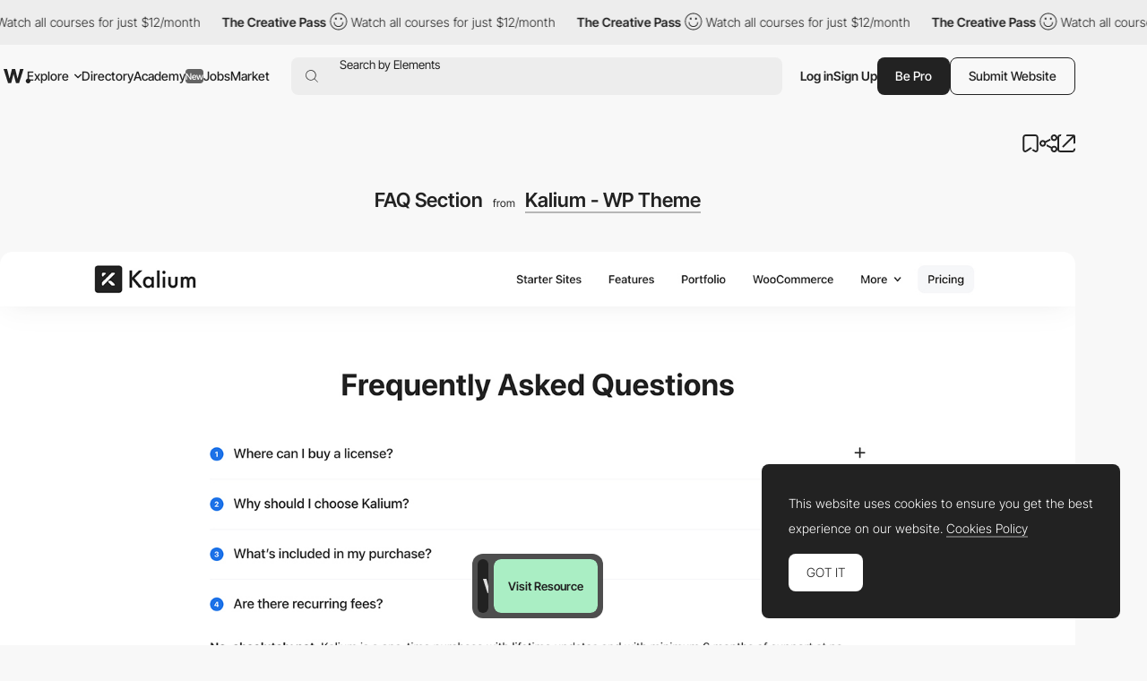

--- FILE ---
content_type: text/html; charset=utf-8
request_url: https://www.google.com/recaptcha/api2/anchor?ar=1&k=6LdYct0kAAAAAHlky5jhQhrvSRt_4vOJkzbVs2Oa&co=aHR0cHM6Ly93d3cuYXd3d2FyZHMuY29tOjQ0Mw..&hl=en&v=PoyoqOPhxBO7pBk68S4YbpHZ&size=invisible&anchor-ms=40000&execute-ms=30000&cb=ivc6rofi246n
body_size: 48485
content:
<!DOCTYPE HTML><html dir="ltr" lang="en"><head><meta http-equiv="Content-Type" content="text/html; charset=UTF-8">
<meta http-equiv="X-UA-Compatible" content="IE=edge">
<title>reCAPTCHA</title>
<style type="text/css">
/* cyrillic-ext */
@font-face {
  font-family: 'Roboto';
  font-style: normal;
  font-weight: 400;
  font-stretch: 100%;
  src: url(//fonts.gstatic.com/s/roboto/v48/KFO7CnqEu92Fr1ME7kSn66aGLdTylUAMa3GUBHMdazTgWw.woff2) format('woff2');
  unicode-range: U+0460-052F, U+1C80-1C8A, U+20B4, U+2DE0-2DFF, U+A640-A69F, U+FE2E-FE2F;
}
/* cyrillic */
@font-face {
  font-family: 'Roboto';
  font-style: normal;
  font-weight: 400;
  font-stretch: 100%;
  src: url(//fonts.gstatic.com/s/roboto/v48/KFO7CnqEu92Fr1ME7kSn66aGLdTylUAMa3iUBHMdazTgWw.woff2) format('woff2');
  unicode-range: U+0301, U+0400-045F, U+0490-0491, U+04B0-04B1, U+2116;
}
/* greek-ext */
@font-face {
  font-family: 'Roboto';
  font-style: normal;
  font-weight: 400;
  font-stretch: 100%;
  src: url(//fonts.gstatic.com/s/roboto/v48/KFO7CnqEu92Fr1ME7kSn66aGLdTylUAMa3CUBHMdazTgWw.woff2) format('woff2');
  unicode-range: U+1F00-1FFF;
}
/* greek */
@font-face {
  font-family: 'Roboto';
  font-style: normal;
  font-weight: 400;
  font-stretch: 100%;
  src: url(//fonts.gstatic.com/s/roboto/v48/KFO7CnqEu92Fr1ME7kSn66aGLdTylUAMa3-UBHMdazTgWw.woff2) format('woff2');
  unicode-range: U+0370-0377, U+037A-037F, U+0384-038A, U+038C, U+038E-03A1, U+03A3-03FF;
}
/* math */
@font-face {
  font-family: 'Roboto';
  font-style: normal;
  font-weight: 400;
  font-stretch: 100%;
  src: url(//fonts.gstatic.com/s/roboto/v48/KFO7CnqEu92Fr1ME7kSn66aGLdTylUAMawCUBHMdazTgWw.woff2) format('woff2');
  unicode-range: U+0302-0303, U+0305, U+0307-0308, U+0310, U+0312, U+0315, U+031A, U+0326-0327, U+032C, U+032F-0330, U+0332-0333, U+0338, U+033A, U+0346, U+034D, U+0391-03A1, U+03A3-03A9, U+03B1-03C9, U+03D1, U+03D5-03D6, U+03F0-03F1, U+03F4-03F5, U+2016-2017, U+2034-2038, U+203C, U+2040, U+2043, U+2047, U+2050, U+2057, U+205F, U+2070-2071, U+2074-208E, U+2090-209C, U+20D0-20DC, U+20E1, U+20E5-20EF, U+2100-2112, U+2114-2115, U+2117-2121, U+2123-214F, U+2190, U+2192, U+2194-21AE, U+21B0-21E5, U+21F1-21F2, U+21F4-2211, U+2213-2214, U+2216-22FF, U+2308-230B, U+2310, U+2319, U+231C-2321, U+2336-237A, U+237C, U+2395, U+239B-23B7, U+23D0, U+23DC-23E1, U+2474-2475, U+25AF, U+25B3, U+25B7, U+25BD, U+25C1, U+25CA, U+25CC, U+25FB, U+266D-266F, U+27C0-27FF, U+2900-2AFF, U+2B0E-2B11, U+2B30-2B4C, U+2BFE, U+3030, U+FF5B, U+FF5D, U+1D400-1D7FF, U+1EE00-1EEFF;
}
/* symbols */
@font-face {
  font-family: 'Roboto';
  font-style: normal;
  font-weight: 400;
  font-stretch: 100%;
  src: url(//fonts.gstatic.com/s/roboto/v48/KFO7CnqEu92Fr1ME7kSn66aGLdTylUAMaxKUBHMdazTgWw.woff2) format('woff2');
  unicode-range: U+0001-000C, U+000E-001F, U+007F-009F, U+20DD-20E0, U+20E2-20E4, U+2150-218F, U+2190, U+2192, U+2194-2199, U+21AF, U+21E6-21F0, U+21F3, U+2218-2219, U+2299, U+22C4-22C6, U+2300-243F, U+2440-244A, U+2460-24FF, U+25A0-27BF, U+2800-28FF, U+2921-2922, U+2981, U+29BF, U+29EB, U+2B00-2BFF, U+4DC0-4DFF, U+FFF9-FFFB, U+10140-1018E, U+10190-1019C, U+101A0, U+101D0-101FD, U+102E0-102FB, U+10E60-10E7E, U+1D2C0-1D2D3, U+1D2E0-1D37F, U+1F000-1F0FF, U+1F100-1F1AD, U+1F1E6-1F1FF, U+1F30D-1F30F, U+1F315, U+1F31C, U+1F31E, U+1F320-1F32C, U+1F336, U+1F378, U+1F37D, U+1F382, U+1F393-1F39F, U+1F3A7-1F3A8, U+1F3AC-1F3AF, U+1F3C2, U+1F3C4-1F3C6, U+1F3CA-1F3CE, U+1F3D4-1F3E0, U+1F3ED, U+1F3F1-1F3F3, U+1F3F5-1F3F7, U+1F408, U+1F415, U+1F41F, U+1F426, U+1F43F, U+1F441-1F442, U+1F444, U+1F446-1F449, U+1F44C-1F44E, U+1F453, U+1F46A, U+1F47D, U+1F4A3, U+1F4B0, U+1F4B3, U+1F4B9, U+1F4BB, U+1F4BF, U+1F4C8-1F4CB, U+1F4D6, U+1F4DA, U+1F4DF, U+1F4E3-1F4E6, U+1F4EA-1F4ED, U+1F4F7, U+1F4F9-1F4FB, U+1F4FD-1F4FE, U+1F503, U+1F507-1F50B, U+1F50D, U+1F512-1F513, U+1F53E-1F54A, U+1F54F-1F5FA, U+1F610, U+1F650-1F67F, U+1F687, U+1F68D, U+1F691, U+1F694, U+1F698, U+1F6AD, U+1F6B2, U+1F6B9-1F6BA, U+1F6BC, U+1F6C6-1F6CF, U+1F6D3-1F6D7, U+1F6E0-1F6EA, U+1F6F0-1F6F3, U+1F6F7-1F6FC, U+1F700-1F7FF, U+1F800-1F80B, U+1F810-1F847, U+1F850-1F859, U+1F860-1F887, U+1F890-1F8AD, U+1F8B0-1F8BB, U+1F8C0-1F8C1, U+1F900-1F90B, U+1F93B, U+1F946, U+1F984, U+1F996, U+1F9E9, U+1FA00-1FA6F, U+1FA70-1FA7C, U+1FA80-1FA89, U+1FA8F-1FAC6, U+1FACE-1FADC, U+1FADF-1FAE9, U+1FAF0-1FAF8, U+1FB00-1FBFF;
}
/* vietnamese */
@font-face {
  font-family: 'Roboto';
  font-style: normal;
  font-weight: 400;
  font-stretch: 100%;
  src: url(//fonts.gstatic.com/s/roboto/v48/KFO7CnqEu92Fr1ME7kSn66aGLdTylUAMa3OUBHMdazTgWw.woff2) format('woff2');
  unicode-range: U+0102-0103, U+0110-0111, U+0128-0129, U+0168-0169, U+01A0-01A1, U+01AF-01B0, U+0300-0301, U+0303-0304, U+0308-0309, U+0323, U+0329, U+1EA0-1EF9, U+20AB;
}
/* latin-ext */
@font-face {
  font-family: 'Roboto';
  font-style: normal;
  font-weight: 400;
  font-stretch: 100%;
  src: url(//fonts.gstatic.com/s/roboto/v48/KFO7CnqEu92Fr1ME7kSn66aGLdTylUAMa3KUBHMdazTgWw.woff2) format('woff2');
  unicode-range: U+0100-02BA, U+02BD-02C5, U+02C7-02CC, U+02CE-02D7, U+02DD-02FF, U+0304, U+0308, U+0329, U+1D00-1DBF, U+1E00-1E9F, U+1EF2-1EFF, U+2020, U+20A0-20AB, U+20AD-20C0, U+2113, U+2C60-2C7F, U+A720-A7FF;
}
/* latin */
@font-face {
  font-family: 'Roboto';
  font-style: normal;
  font-weight: 400;
  font-stretch: 100%;
  src: url(//fonts.gstatic.com/s/roboto/v48/KFO7CnqEu92Fr1ME7kSn66aGLdTylUAMa3yUBHMdazQ.woff2) format('woff2');
  unicode-range: U+0000-00FF, U+0131, U+0152-0153, U+02BB-02BC, U+02C6, U+02DA, U+02DC, U+0304, U+0308, U+0329, U+2000-206F, U+20AC, U+2122, U+2191, U+2193, U+2212, U+2215, U+FEFF, U+FFFD;
}
/* cyrillic-ext */
@font-face {
  font-family: 'Roboto';
  font-style: normal;
  font-weight: 500;
  font-stretch: 100%;
  src: url(//fonts.gstatic.com/s/roboto/v48/KFO7CnqEu92Fr1ME7kSn66aGLdTylUAMa3GUBHMdazTgWw.woff2) format('woff2');
  unicode-range: U+0460-052F, U+1C80-1C8A, U+20B4, U+2DE0-2DFF, U+A640-A69F, U+FE2E-FE2F;
}
/* cyrillic */
@font-face {
  font-family: 'Roboto';
  font-style: normal;
  font-weight: 500;
  font-stretch: 100%;
  src: url(//fonts.gstatic.com/s/roboto/v48/KFO7CnqEu92Fr1ME7kSn66aGLdTylUAMa3iUBHMdazTgWw.woff2) format('woff2');
  unicode-range: U+0301, U+0400-045F, U+0490-0491, U+04B0-04B1, U+2116;
}
/* greek-ext */
@font-face {
  font-family: 'Roboto';
  font-style: normal;
  font-weight: 500;
  font-stretch: 100%;
  src: url(//fonts.gstatic.com/s/roboto/v48/KFO7CnqEu92Fr1ME7kSn66aGLdTylUAMa3CUBHMdazTgWw.woff2) format('woff2');
  unicode-range: U+1F00-1FFF;
}
/* greek */
@font-face {
  font-family: 'Roboto';
  font-style: normal;
  font-weight: 500;
  font-stretch: 100%;
  src: url(//fonts.gstatic.com/s/roboto/v48/KFO7CnqEu92Fr1ME7kSn66aGLdTylUAMa3-UBHMdazTgWw.woff2) format('woff2');
  unicode-range: U+0370-0377, U+037A-037F, U+0384-038A, U+038C, U+038E-03A1, U+03A3-03FF;
}
/* math */
@font-face {
  font-family: 'Roboto';
  font-style: normal;
  font-weight: 500;
  font-stretch: 100%;
  src: url(//fonts.gstatic.com/s/roboto/v48/KFO7CnqEu92Fr1ME7kSn66aGLdTylUAMawCUBHMdazTgWw.woff2) format('woff2');
  unicode-range: U+0302-0303, U+0305, U+0307-0308, U+0310, U+0312, U+0315, U+031A, U+0326-0327, U+032C, U+032F-0330, U+0332-0333, U+0338, U+033A, U+0346, U+034D, U+0391-03A1, U+03A3-03A9, U+03B1-03C9, U+03D1, U+03D5-03D6, U+03F0-03F1, U+03F4-03F5, U+2016-2017, U+2034-2038, U+203C, U+2040, U+2043, U+2047, U+2050, U+2057, U+205F, U+2070-2071, U+2074-208E, U+2090-209C, U+20D0-20DC, U+20E1, U+20E5-20EF, U+2100-2112, U+2114-2115, U+2117-2121, U+2123-214F, U+2190, U+2192, U+2194-21AE, U+21B0-21E5, U+21F1-21F2, U+21F4-2211, U+2213-2214, U+2216-22FF, U+2308-230B, U+2310, U+2319, U+231C-2321, U+2336-237A, U+237C, U+2395, U+239B-23B7, U+23D0, U+23DC-23E1, U+2474-2475, U+25AF, U+25B3, U+25B7, U+25BD, U+25C1, U+25CA, U+25CC, U+25FB, U+266D-266F, U+27C0-27FF, U+2900-2AFF, U+2B0E-2B11, U+2B30-2B4C, U+2BFE, U+3030, U+FF5B, U+FF5D, U+1D400-1D7FF, U+1EE00-1EEFF;
}
/* symbols */
@font-face {
  font-family: 'Roboto';
  font-style: normal;
  font-weight: 500;
  font-stretch: 100%;
  src: url(//fonts.gstatic.com/s/roboto/v48/KFO7CnqEu92Fr1ME7kSn66aGLdTylUAMaxKUBHMdazTgWw.woff2) format('woff2');
  unicode-range: U+0001-000C, U+000E-001F, U+007F-009F, U+20DD-20E0, U+20E2-20E4, U+2150-218F, U+2190, U+2192, U+2194-2199, U+21AF, U+21E6-21F0, U+21F3, U+2218-2219, U+2299, U+22C4-22C6, U+2300-243F, U+2440-244A, U+2460-24FF, U+25A0-27BF, U+2800-28FF, U+2921-2922, U+2981, U+29BF, U+29EB, U+2B00-2BFF, U+4DC0-4DFF, U+FFF9-FFFB, U+10140-1018E, U+10190-1019C, U+101A0, U+101D0-101FD, U+102E0-102FB, U+10E60-10E7E, U+1D2C0-1D2D3, U+1D2E0-1D37F, U+1F000-1F0FF, U+1F100-1F1AD, U+1F1E6-1F1FF, U+1F30D-1F30F, U+1F315, U+1F31C, U+1F31E, U+1F320-1F32C, U+1F336, U+1F378, U+1F37D, U+1F382, U+1F393-1F39F, U+1F3A7-1F3A8, U+1F3AC-1F3AF, U+1F3C2, U+1F3C4-1F3C6, U+1F3CA-1F3CE, U+1F3D4-1F3E0, U+1F3ED, U+1F3F1-1F3F3, U+1F3F5-1F3F7, U+1F408, U+1F415, U+1F41F, U+1F426, U+1F43F, U+1F441-1F442, U+1F444, U+1F446-1F449, U+1F44C-1F44E, U+1F453, U+1F46A, U+1F47D, U+1F4A3, U+1F4B0, U+1F4B3, U+1F4B9, U+1F4BB, U+1F4BF, U+1F4C8-1F4CB, U+1F4D6, U+1F4DA, U+1F4DF, U+1F4E3-1F4E6, U+1F4EA-1F4ED, U+1F4F7, U+1F4F9-1F4FB, U+1F4FD-1F4FE, U+1F503, U+1F507-1F50B, U+1F50D, U+1F512-1F513, U+1F53E-1F54A, U+1F54F-1F5FA, U+1F610, U+1F650-1F67F, U+1F687, U+1F68D, U+1F691, U+1F694, U+1F698, U+1F6AD, U+1F6B2, U+1F6B9-1F6BA, U+1F6BC, U+1F6C6-1F6CF, U+1F6D3-1F6D7, U+1F6E0-1F6EA, U+1F6F0-1F6F3, U+1F6F7-1F6FC, U+1F700-1F7FF, U+1F800-1F80B, U+1F810-1F847, U+1F850-1F859, U+1F860-1F887, U+1F890-1F8AD, U+1F8B0-1F8BB, U+1F8C0-1F8C1, U+1F900-1F90B, U+1F93B, U+1F946, U+1F984, U+1F996, U+1F9E9, U+1FA00-1FA6F, U+1FA70-1FA7C, U+1FA80-1FA89, U+1FA8F-1FAC6, U+1FACE-1FADC, U+1FADF-1FAE9, U+1FAF0-1FAF8, U+1FB00-1FBFF;
}
/* vietnamese */
@font-face {
  font-family: 'Roboto';
  font-style: normal;
  font-weight: 500;
  font-stretch: 100%;
  src: url(//fonts.gstatic.com/s/roboto/v48/KFO7CnqEu92Fr1ME7kSn66aGLdTylUAMa3OUBHMdazTgWw.woff2) format('woff2');
  unicode-range: U+0102-0103, U+0110-0111, U+0128-0129, U+0168-0169, U+01A0-01A1, U+01AF-01B0, U+0300-0301, U+0303-0304, U+0308-0309, U+0323, U+0329, U+1EA0-1EF9, U+20AB;
}
/* latin-ext */
@font-face {
  font-family: 'Roboto';
  font-style: normal;
  font-weight: 500;
  font-stretch: 100%;
  src: url(//fonts.gstatic.com/s/roboto/v48/KFO7CnqEu92Fr1ME7kSn66aGLdTylUAMa3KUBHMdazTgWw.woff2) format('woff2');
  unicode-range: U+0100-02BA, U+02BD-02C5, U+02C7-02CC, U+02CE-02D7, U+02DD-02FF, U+0304, U+0308, U+0329, U+1D00-1DBF, U+1E00-1E9F, U+1EF2-1EFF, U+2020, U+20A0-20AB, U+20AD-20C0, U+2113, U+2C60-2C7F, U+A720-A7FF;
}
/* latin */
@font-face {
  font-family: 'Roboto';
  font-style: normal;
  font-weight: 500;
  font-stretch: 100%;
  src: url(//fonts.gstatic.com/s/roboto/v48/KFO7CnqEu92Fr1ME7kSn66aGLdTylUAMa3yUBHMdazQ.woff2) format('woff2');
  unicode-range: U+0000-00FF, U+0131, U+0152-0153, U+02BB-02BC, U+02C6, U+02DA, U+02DC, U+0304, U+0308, U+0329, U+2000-206F, U+20AC, U+2122, U+2191, U+2193, U+2212, U+2215, U+FEFF, U+FFFD;
}
/* cyrillic-ext */
@font-face {
  font-family: 'Roboto';
  font-style: normal;
  font-weight: 900;
  font-stretch: 100%;
  src: url(//fonts.gstatic.com/s/roboto/v48/KFO7CnqEu92Fr1ME7kSn66aGLdTylUAMa3GUBHMdazTgWw.woff2) format('woff2');
  unicode-range: U+0460-052F, U+1C80-1C8A, U+20B4, U+2DE0-2DFF, U+A640-A69F, U+FE2E-FE2F;
}
/* cyrillic */
@font-face {
  font-family: 'Roboto';
  font-style: normal;
  font-weight: 900;
  font-stretch: 100%;
  src: url(//fonts.gstatic.com/s/roboto/v48/KFO7CnqEu92Fr1ME7kSn66aGLdTylUAMa3iUBHMdazTgWw.woff2) format('woff2');
  unicode-range: U+0301, U+0400-045F, U+0490-0491, U+04B0-04B1, U+2116;
}
/* greek-ext */
@font-face {
  font-family: 'Roboto';
  font-style: normal;
  font-weight: 900;
  font-stretch: 100%;
  src: url(//fonts.gstatic.com/s/roboto/v48/KFO7CnqEu92Fr1ME7kSn66aGLdTylUAMa3CUBHMdazTgWw.woff2) format('woff2');
  unicode-range: U+1F00-1FFF;
}
/* greek */
@font-face {
  font-family: 'Roboto';
  font-style: normal;
  font-weight: 900;
  font-stretch: 100%;
  src: url(//fonts.gstatic.com/s/roboto/v48/KFO7CnqEu92Fr1ME7kSn66aGLdTylUAMa3-UBHMdazTgWw.woff2) format('woff2');
  unicode-range: U+0370-0377, U+037A-037F, U+0384-038A, U+038C, U+038E-03A1, U+03A3-03FF;
}
/* math */
@font-face {
  font-family: 'Roboto';
  font-style: normal;
  font-weight: 900;
  font-stretch: 100%;
  src: url(//fonts.gstatic.com/s/roboto/v48/KFO7CnqEu92Fr1ME7kSn66aGLdTylUAMawCUBHMdazTgWw.woff2) format('woff2');
  unicode-range: U+0302-0303, U+0305, U+0307-0308, U+0310, U+0312, U+0315, U+031A, U+0326-0327, U+032C, U+032F-0330, U+0332-0333, U+0338, U+033A, U+0346, U+034D, U+0391-03A1, U+03A3-03A9, U+03B1-03C9, U+03D1, U+03D5-03D6, U+03F0-03F1, U+03F4-03F5, U+2016-2017, U+2034-2038, U+203C, U+2040, U+2043, U+2047, U+2050, U+2057, U+205F, U+2070-2071, U+2074-208E, U+2090-209C, U+20D0-20DC, U+20E1, U+20E5-20EF, U+2100-2112, U+2114-2115, U+2117-2121, U+2123-214F, U+2190, U+2192, U+2194-21AE, U+21B0-21E5, U+21F1-21F2, U+21F4-2211, U+2213-2214, U+2216-22FF, U+2308-230B, U+2310, U+2319, U+231C-2321, U+2336-237A, U+237C, U+2395, U+239B-23B7, U+23D0, U+23DC-23E1, U+2474-2475, U+25AF, U+25B3, U+25B7, U+25BD, U+25C1, U+25CA, U+25CC, U+25FB, U+266D-266F, U+27C0-27FF, U+2900-2AFF, U+2B0E-2B11, U+2B30-2B4C, U+2BFE, U+3030, U+FF5B, U+FF5D, U+1D400-1D7FF, U+1EE00-1EEFF;
}
/* symbols */
@font-face {
  font-family: 'Roboto';
  font-style: normal;
  font-weight: 900;
  font-stretch: 100%;
  src: url(//fonts.gstatic.com/s/roboto/v48/KFO7CnqEu92Fr1ME7kSn66aGLdTylUAMaxKUBHMdazTgWw.woff2) format('woff2');
  unicode-range: U+0001-000C, U+000E-001F, U+007F-009F, U+20DD-20E0, U+20E2-20E4, U+2150-218F, U+2190, U+2192, U+2194-2199, U+21AF, U+21E6-21F0, U+21F3, U+2218-2219, U+2299, U+22C4-22C6, U+2300-243F, U+2440-244A, U+2460-24FF, U+25A0-27BF, U+2800-28FF, U+2921-2922, U+2981, U+29BF, U+29EB, U+2B00-2BFF, U+4DC0-4DFF, U+FFF9-FFFB, U+10140-1018E, U+10190-1019C, U+101A0, U+101D0-101FD, U+102E0-102FB, U+10E60-10E7E, U+1D2C0-1D2D3, U+1D2E0-1D37F, U+1F000-1F0FF, U+1F100-1F1AD, U+1F1E6-1F1FF, U+1F30D-1F30F, U+1F315, U+1F31C, U+1F31E, U+1F320-1F32C, U+1F336, U+1F378, U+1F37D, U+1F382, U+1F393-1F39F, U+1F3A7-1F3A8, U+1F3AC-1F3AF, U+1F3C2, U+1F3C4-1F3C6, U+1F3CA-1F3CE, U+1F3D4-1F3E0, U+1F3ED, U+1F3F1-1F3F3, U+1F3F5-1F3F7, U+1F408, U+1F415, U+1F41F, U+1F426, U+1F43F, U+1F441-1F442, U+1F444, U+1F446-1F449, U+1F44C-1F44E, U+1F453, U+1F46A, U+1F47D, U+1F4A3, U+1F4B0, U+1F4B3, U+1F4B9, U+1F4BB, U+1F4BF, U+1F4C8-1F4CB, U+1F4D6, U+1F4DA, U+1F4DF, U+1F4E3-1F4E6, U+1F4EA-1F4ED, U+1F4F7, U+1F4F9-1F4FB, U+1F4FD-1F4FE, U+1F503, U+1F507-1F50B, U+1F50D, U+1F512-1F513, U+1F53E-1F54A, U+1F54F-1F5FA, U+1F610, U+1F650-1F67F, U+1F687, U+1F68D, U+1F691, U+1F694, U+1F698, U+1F6AD, U+1F6B2, U+1F6B9-1F6BA, U+1F6BC, U+1F6C6-1F6CF, U+1F6D3-1F6D7, U+1F6E0-1F6EA, U+1F6F0-1F6F3, U+1F6F7-1F6FC, U+1F700-1F7FF, U+1F800-1F80B, U+1F810-1F847, U+1F850-1F859, U+1F860-1F887, U+1F890-1F8AD, U+1F8B0-1F8BB, U+1F8C0-1F8C1, U+1F900-1F90B, U+1F93B, U+1F946, U+1F984, U+1F996, U+1F9E9, U+1FA00-1FA6F, U+1FA70-1FA7C, U+1FA80-1FA89, U+1FA8F-1FAC6, U+1FACE-1FADC, U+1FADF-1FAE9, U+1FAF0-1FAF8, U+1FB00-1FBFF;
}
/* vietnamese */
@font-face {
  font-family: 'Roboto';
  font-style: normal;
  font-weight: 900;
  font-stretch: 100%;
  src: url(//fonts.gstatic.com/s/roboto/v48/KFO7CnqEu92Fr1ME7kSn66aGLdTylUAMa3OUBHMdazTgWw.woff2) format('woff2');
  unicode-range: U+0102-0103, U+0110-0111, U+0128-0129, U+0168-0169, U+01A0-01A1, U+01AF-01B0, U+0300-0301, U+0303-0304, U+0308-0309, U+0323, U+0329, U+1EA0-1EF9, U+20AB;
}
/* latin-ext */
@font-face {
  font-family: 'Roboto';
  font-style: normal;
  font-weight: 900;
  font-stretch: 100%;
  src: url(//fonts.gstatic.com/s/roboto/v48/KFO7CnqEu92Fr1ME7kSn66aGLdTylUAMa3KUBHMdazTgWw.woff2) format('woff2');
  unicode-range: U+0100-02BA, U+02BD-02C5, U+02C7-02CC, U+02CE-02D7, U+02DD-02FF, U+0304, U+0308, U+0329, U+1D00-1DBF, U+1E00-1E9F, U+1EF2-1EFF, U+2020, U+20A0-20AB, U+20AD-20C0, U+2113, U+2C60-2C7F, U+A720-A7FF;
}
/* latin */
@font-face {
  font-family: 'Roboto';
  font-style: normal;
  font-weight: 900;
  font-stretch: 100%;
  src: url(//fonts.gstatic.com/s/roboto/v48/KFO7CnqEu92Fr1ME7kSn66aGLdTylUAMa3yUBHMdazQ.woff2) format('woff2');
  unicode-range: U+0000-00FF, U+0131, U+0152-0153, U+02BB-02BC, U+02C6, U+02DA, U+02DC, U+0304, U+0308, U+0329, U+2000-206F, U+20AC, U+2122, U+2191, U+2193, U+2212, U+2215, U+FEFF, U+FFFD;
}

</style>
<link rel="stylesheet" type="text/css" href="https://www.gstatic.com/recaptcha/releases/PoyoqOPhxBO7pBk68S4YbpHZ/styles__ltr.css">
<script nonce="ixUsHvbd4-6clPYDXuYUyA" type="text/javascript">window['__recaptcha_api'] = 'https://www.google.com/recaptcha/api2/';</script>
<script type="text/javascript" src="https://www.gstatic.com/recaptcha/releases/PoyoqOPhxBO7pBk68S4YbpHZ/recaptcha__en.js" nonce="ixUsHvbd4-6clPYDXuYUyA">
      
    </script></head>
<body><div id="rc-anchor-alert" class="rc-anchor-alert"></div>
<input type="hidden" id="recaptcha-token" value="[base64]">
<script type="text/javascript" nonce="ixUsHvbd4-6clPYDXuYUyA">
      recaptcha.anchor.Main.init("[\x22ainput\x22,[\x22bgdata\x22,\x22\x22,\[base64]/[base64]/[base64]/[base64]/[base64]/[base64]/KGcoTywyNTMsTy5PKSxVRyhPLEMpKTpnKE8sMjUzLEMpLE8pKSxsKSksTykpfSxieT1mdW5jdGlvbihDLE8sdSxsKXtmb3IobD0odT1SKEMpLDApO08+MDtPLS0pbD1sPDw4fFooQyk7ZyhDLHUsbCl9LFVHPWZ1bmN0aW9uKEMsTyl7Qy5pLmxlbmd0aD4xMDQ/[base64]/[base64]/[base64]/[base64]/[base64]/[base64]/[base64]\\u003d\x22,\[base64]\x22,\x22KhAYw43Cm0/DusKzw5zCu8KhVhozw65Nw5xzZnIAw4fDnjjCpMKTLF7CuDPCk0vCl8KnA1kUL2gTwoLCpcOrOsKHwo/CjsKMFsK7Y8OKSSbCr8ODHnHCo8OAHS1xw70lTjA4wo5hwpAKAcOhwokew4PCvsOKwpIbAFPCpHBtCX7DmmHDusKHw6rDt8OSIMOFwo7DtVh1w4xTS8KJw4lud1/CksKDVsKuwp0/[base64]/[base64]/DvkXDiMOkVsOcwrLCs8OwwqtoMAXDkcOCAMORwp/Co8K/CcKhVSZsTFDDv8OCO8OvClkGw6xzw5PDkSo6w7TDssKuwr0aw4QwWkU3HgxuwoRxwpnCkGsrTcK4w7TCvSIrGBrDjhJREMKAS8OtbzXDs8OYwoAcG8KLPiFiw78jw5/Dv8OEFTfDiVnDncKDIUwQw7DCrMKrw4vCn8OfwoHCr3EMwqHCmxXCiMOJBHZVQzkEwrHCh8O0w4bCiMK2w5E7UjpjWU8iwoPCm3DDkkrCqMObw7/[base64]/DglrCksK/dQlQBMKKY8O6wq3Dq8KrwoBOw63DkUYhw6/Dk8Knw7NCP8OmfsKpR3zCrsO3V8KSwrACGm8HS8Kjw7R8wrJEFsKSFsKuw4TCnAjDu8KxNMKiTFjDh8OMTMKSFMKdw6h+wp/CssOsbwx5YcOhUTMow6FFw7pzdyY/V8O+HD8wc8KDFQvDllXDlMKKw5pnw5fCrsObw6PCqMKXUEsHwpRrUsKvJRPDvsKdwr9pZyA2wrHCjgvDmB4UA8OrwptqwolXa8KwRMObwrXDvVUEbCx1D1rDr2jCkEDCgcOvwq7Dq8KvNsKyLHhMwqXDqAQWXMK/wrfCtQgcHXPCiDhswo9bIMKOKSHDtMOnC8KRRx4gUAk6MsOLIRXCv8OOw7UvTHYSwo/Cp0oYw6XCtcO1eA0iWSpmwpxHwoDCr8Ovw7HCgTfDs8OsJsOFwp3Cq3/DmX7Dgyt7QsONTjLDhcK4RcOUwohMwqbCnTHCqsOhwqtQw4xUwpbDkElSc8KQJGsqwphYw7IfwqTCqB4MdcKrw4llwp/DssOVw7zClQ0LAUXDt8KPwpkxw4/CvRdLc8OWOcKuw4V2w7EefyLDncOFwrXDiTJrw7fCmwYZw6DDigkIwozDnUt5wpxnEhDCtUrDicK9wqvCmMKXwqxWwoTCosKbCwbDs8OWasOkwo8gwodyw5rCiRFVwqU+wobCrihcw6/Co8O/woJuGRPDql5Sw5DCnG3CjmLCiMOCQ8K6L8O7w4zCp8KIwqTDj8KPH8KcwpLCs8KTw4FnwqpBQBE/[base64]/CsCRkMk4IwrcXQm/Du8K8w4Adw5kEw7k+wo3DgcKOBgMPw41dw7jCj2bDrMOgHMOCJMOBworDhMKvRlgWwq0faGELOsKlw6PCvzDDkcKcwoUwd8KALSUVw73DlHzDgBvChmrCqcO/[base64]/DiU3Cl1w8w613C8OVGMKiwrTDhmVtTcOyw6vClgdAw7TCpcOIwpRCw6XCisKBCBnCiMOpemUEw5bCqsKEw4gdwo4ow5/DpiF5wp/[base64]/w4wvBsOlw4fDi8KDwqPDvMONFAsaSxLDj1XCnMONwrjCrSFHw4TCtsOsKlnCq8KlU8OWEcOzwqnCihzCjBQ+WS3ChjQpw5XCnXF5XcO0SsKDUEbCknLCq3VJesK9RMK/wrHCtFdww5LCj8Omwrp6Kj/Dr1hCJR3DvRIDwqzDsCLCimHCrwNNw5shwqrCmzwNBEZXf8KoBEYVRcOOwpk1woE3w68zwrxfMw/DpBArLsKdcsOUw4bCkcOJw4HDrFY8UMO2w4goUcOXVkg9U2A5woc+wrVOwrbDiMKBCMOCw4XDs8ONWDs1JEnDusObwpUqwrNAwpzDhn3CpMKJwo1mwpHCoj/Cr8OgNQEADnvDhcONdAYSw6nDjifCssOpwqdiEkwAwqNkLcO5fMKvw7VXwosrR8KCw7HCpMKZGcKMw6ZKHiXDtkZ+GMKZWTLCuGc9wqfCiHhWw7BdI8K0em3Cjx/DgMOJSF3CmXAGw4VfVsKiD8KFcE09cVPCvWTCmcKWS2HCj0PDoztECsK2w7Q6w63CksKMbAJhUWgSRMOrwpTDkcKUwoPDsgQ/[base64]/[base64]/wrlwwp7CoFHDmMKjV8KUwqZ/woVJw73Cjw8ow53DjlPCrsOBw4EubiZqw77DlGNBwrtxYsOpwqDCsVJtw7rDgcKpNsKTLSfCkAHCsH5VwoJDwoo5LsOtUH5swr3ClsOfwpfDm8Oewp7DlcOjb8KqQMKiwp/CrcK5wqvDqcKdbMO5wooMwqdCPsOKw7jCj8ODw5jDvcKrw67CrhVPwp3Cs3VvWTHCtgnCjAEtworDlMO5BcOzwpHDicK3w7ooR0TCpwfCvsK+woPCmi5HwoAAT8Kxw7bCvcKrw5nDksKHJcOEDcK7w53DrMOPw4HCnQzCsE4nw5fCoA/Clg5Kw5jCowl/[base64]/wo8pw4/CisK0OA1AOxrCtMOqwozClMOGw4nDqMKfwpdHB0rDvsOoXMOWw7TCuXB4IcKrw6t+flXDssOyw6TDpA7DjsOzNSPDgCTCkUZRZMObAAbDksOaw4wIwqXDhkE7EF07GsOtw4EhVsKww7cnV17CmMKAfkzDqcOlw4tXw6bDssKqw7FxYCgpw7LCuztCwpUyWT0iw7/DuMKWwp/DpcKGwo4IwrHCsAM0wrrCt8K0GsO4w7hhNsOKABvCvnHCvcKqw6vCn3lFfMKsw7IgKV0dV0jCmsOmbWPDmMKNwoRIw6Mld1HDpAMYwpfDm8K/[base64]/al5meH8jTMOHw480wq9YYkYnZsOyAUczIhnDhRlzRMOoNk16BsKscCXDhi3CnW4qwpJEwo3CpsOLw4xqwpnDhhYPKDVdwrTCtsOYw6DCjF/DlGXDsMKywrJhwr/[base64]/DqsOlU1MywozCjMK8wpMvQVvDmcOvQlbDhsObFWvDl8Oaw5ERY8ObTcKBwp8lW1/DgMK3w6HDmiPCi8KAw7rCpHLDqMKywokudwZrElgnwqXDsMK0fC7Cpy1CXMKxw5Raw4xKw5xQBGfCusO6E0bCgsKOGcKww43DiT8/w7nDpmU4wrNjwrzCnAHDqsOdw5Z/[base64]/DhBHCvVttw5UOw64sCSfCscKLwpLCp8OyE0jDvATDksOmwofCtyh4w5zDrMKSDsK+d8O0wpnDrVNswojCmwjDq8O8wrvCncK/[base64]/[base64]/DowTDlsOiwr0iWcOUDD7DkcONfz8jFcOkw4nDmjHDn8KHR1sMwpvCuWPCscKIw7/Dh8KuQlXDgcOpw6/Dv27DvmYTw6/Cr8KowqM6w7YVwrXCk8O9wrbDrkHDp8KTwprDs317wrM5w7wqw57CqsKba8K3w6oHKsO/[base64]/DnCXChcK0w5/Dp8OfV8KxwpXCocO5MMKTw6jDvMO8w5hDHcOuwrVIw6jCpRp9wpsbw6scwpQ/bAfCnWRUw706c8OZTsOvS8KIw5BIOMKueMKpw6jCo8OEbcKDw47CqzIacz3CrHfCmBPCksKtw4J2wr02w4IEE8KGw7ERw5B0TnzCpcOWw6DCvcOgwpnCiMO1wq/CmTfDnMKvw70Pw6o8w6PCi27CpQ3DlQVQZcOlw5F6w67Dkw7DuGLCmQ4DAGrDq2nDtlAiw5Uhe07CtMOKw6HDkMOswrpjXMOjKsOtfsOxdsKVwrATw4AdDsOPw4Qrwo3DnnIUPMOhT8O/[base64]/[base64]/DlMOwSsKtF8K+w7XDpMOxw5XCsDjDtjg6AgPCqQ8gBGvCk8O9w5p2wr/CjMK4w5TDqxQ6w7I6NkLCpR87wp7DjRLDoGxEw6vDhHXDnQnChMKCw74rX8OdE8K5wo/DvsKeXV0Zw4HDtcOSdR0afsKETkjDhGEvw6nCtxFFQ8KfwrFJGTrDmElEw5LDksOQwqQOw616wqLDlcKjwqtGNRbCrTptw41Zw6DCusKIcMKzw47DicK9MBN/w6ALG8KuCy3DvHUqK1PCqsK9eXzDqsKyw7jDkmx7wqzCmcKcw6U+w6nDh8Onw6fCrcOeP8KwRxdAbMOzw7kDAXXDo8OTw4jCiG/DnsO4w7bCpMKxZEZ/XzDCgGfCk8KPB3vDjjbDglXDhcOhw4cEwqUrw4zCusKPwrLCqsKLR2TDscKuw5NoOQM7wqcEJcOdGcKnJMKawqJcwr/DhcOhw4xWc8KKwqTDsT8PwrfDkMOecMK1wqkTWMKKccKIGcO3MsOJw4jDtQ3CtcKicMOEahfCsinDoHoTwoZ2w6zDuFPCplDCu8OMSsO7ckjCuMOxHsOJS8O4A1/Cu8Kqw6XDrQdaAsOlGMKxw47Dhx7DrMO+wpXCiMKgTsK6w6zCksOww6/[base64]/Cqzc3HjREwojClAo3YMOeCRlSeMKlenEPWXPCjMOpwqZSOzLCuTXDg0fCosKNaMOTw7pPccKbw6jDvz/CqRfCpz/Di8OKDEkcwpp/wpzCl0XDih0nw6VUJggcesKYAMORw4vCpcODXVXDtsKYZcOaw54mY8KIw5wIw5PDkz8hWMKiXiFDU8O+wqNDw5HCpgnCjVYLAyXDlsKbwr9ZwpzCiHjDl8Kkw758w4NLBALCvDoqwq/[base64]/wrHCqcK1DcOZwobCqMKEDyUpHD1fUl/[base64]/Dj8O7wrPDoMKzw6zDrcOsSUHCll9+S8OdRmB2K8KNMcKswqvCmcOdUw/Dq1XDjV3DhSASwosUw6EjJcKVwq/[base64]/[base64]/[base64]/CoMKOCEnCscOpVm9hwrlCGRPDm23DsBnDtmTCt1dLw64bw5BRw4BSw60zwoDDtMO3ScKmWcKJwpvDmcOswop3fMOVKBrCm8Kgw5XCrcKhwqk5F03CrHfCmsOhECMhw43DrMKSCAnCsG/DtChtw6nCpsKoTElNR28uwp4vw4TCsSMQw5hAa8OAwqgVw5INw6fDqwlQw4xuwqnDomtmBsKLC8O0MUPDq013VcOJwrlUwoLCqmlSw5p2wpIvVcK/w6MXwrnDscK/w74IYxvCk2/ChcOJdHLCnsO1MVPCscKlw6cbO0J+Djhfwqg3fcOXQ28HSlwhFsOrNsKrwrAXQCfDoFZFw4c7wqwCw6/CjE7DosOUYUBjDMK2HwJxPEjDvAhiKsKUw5s0SMKaVmPDlBoWKAzDrcO7w63DpsKIwoTDsTfDkcKMKGzCmcKVw5bDvsKTw7llHF4Qw75HfMKHwrFlwrQrMcKFcwPCusKRwo3Ds8ORwqnCiRNvw4A+HMO6w5jDiRDDgcKrOMOPw4d/w6Mgw6ZdwolvfFHDlngow4cvSsOiw4BhHsKrYsOebjJLw4fDkzzCtnvCunzCh0/CsmrDl34vVSvCgF/[base64]/CmcOgbsOvw4F+w7fDuwvCinEQw6tww4TCjRDDgzdpCMOnAUDDrsKRHSjCpi0UGsKowrbDp8KBRMKLGmlvw65JfMK3w47Ch8Kew5nCgsKsbiM8wrDCiiJ+EsKzw53ClhgUDSHDgMKXwqUUw4/[base64]/[base64]/XCnDs8KsEHjDi8OMwpRudhc1w6R7HkhtRcK+wqBlwrfDqsOrw5NPfmbCqVgGwol2w5Q5w4EYw6syw4nCp8Otw78Nd8K/TyDDgcKswqNAwpvDnXrDjMK/w7F7IzVVw5HDkMOow79bC21Lw5HCiyTCm8OZK8OZw7zCtW0IwoE7w7E1wp3CnsKEwqtCRVjDpTLDjj3DhsKXUMK3w5gJw6vDtMKIPC/[base64]/Cm0s/DVVhOsKgBy0CCsOcAMKQTznCqCXDqcKUPBBswog9w5dDwqTDp8O1S1wzZ8KKwq/CuTDDuWPCtcK8wprCvWQJSmwCwrdnwpTCkRDDglzChQ1Iw6jCh1nDrxLCqTHDvMOtw6EOw41nXEfDrMKrwqQZw5E7DMKZwr/DgsOow6nCqTBswrnCjcK8CsKDwrfDt8O4w6hGw5zCu8Kxw70AwoHCt8Ogw5tcw4zCsXA1woLCkcKDw4hrw54Hw5crN8ONcw3CjXbDk8Ksw5sCwqfDosKqXUvCo8Ohwq7ClhI7LsObw74uwoXCqMK/KsKqPxDDhg7CrgLCjER+C8KiQybCoMKuwqdowpQ1VMK9wovDuC/[base64]/DrkrCkR7CnsOGw5dxwpHDgsKXwpTCryNPTMOKw4fDosKJwpw8AEnDqMOjwp0GRsKEw4nCp8Ohw7vDg8Ksw7DDjT7DrsKnwqxlw4RPw5wqDcO0dcKmwq1ZCcK/[base64]/[base64]/w61RasKIBsKdw7/CkHUeHBvConLDgULDi8Kkw7rDjsO5wo8jw4kVYjvDiwnCpHvChhXCtcOrwoRuNMKQwqVhe8KhDcOuVcOfw4HDocKOw79sw7d5w4fDhDM6w4UvwoTCkxt/fsOlScOew7zCjsOpWRIawrLDhxoTQBJGYg7DsMK1dsKZYjJtVcOnQ8KiwoPDhcOCw5HDucKwYjTCgsOKQMO3w5fDn8OiWUzDvUAgw7jDhcKOWwDChcOuwqLDtGLCnsOsVMOyTMO6RcOew5zCjcOGHsOXwodFw44fPcOtw6RewpUZb09xwp1/w43CicOJwr9xw4bCh8OTwqR5w7DDlGPDkMO/wqHDo0A1SsKSwrzDqWVdw55TUsOsw6UiFsKzEQVWw6sESsOVCjAlw4YLwqJLwoNcKRJsHFzDhcO4WSTCpRM1w6vDqcKKw6nCpUzDqjrCtMK1w4N/w5vDkWpxXsOYw4Auw77Cty/DiEvDrsOHwrfDmj/Cq8K6wq3DgUHClMO8wrnCisOXwo7Dn1lxVcOqw4NZw7DChMOpB3LDt8ORC2XDrFjChAYvwrrDqhbDj37DqcKwE2DCl8Odw71becK0NSw1IyjDlU0RwqZVVzvDuX/Cu8ONw6sRw4FLwrtAD8O4wrtpK8O6wpEhdiMaw5XDlcKjBsONaX0XwoJ2S8K7wqthIzRuw4DDmsOWwokwUmPCjMKGKsOPwqvDhsKtw5TCg2LCoMO8JX3DvHLCh2jCnGdQK8KJwrXChDLCs1cmRALDnDEbw6rDo8O9D1kJw414wrVtwpnCvMOOw78Ww6E3wo/Dr8O4O8Ocb8OmOcKuwrTDvsKwwrs4BsOSAj5bw7/Ch8K4bHN4D1dlR248w7LCknlzQyM9E2nDnzbCjz3CtU45wpTDjw0Jw6DCry3CssOQw5onKhQtP8O7AkfDlMOvwpA7a1HCgTIAwp/DqMKrSMKuCATDoFILw6EEwqAYAMObIsOsw4XCmsOxwrFfMX1DNGfCkRzDgybCscOGw7YpVsKCwp3Dv20WEHrDumLDt8KYw7/CpzU9w7PCvMOkD8KDKGMFw7TDkWwtwqJgYMOIwoLCslHCiMKRw5lrGcOFw6nCuhfDhDDDqMK5LAxJwqcLOUNARsK4wp0QBSzCvMOVwoN8w6DDiMKuKDMawqtHwqfCp8KTVi5RdMKHEmRIwoQ9wpbDjV0/HsKgw6w0GG95LCZAGmsLw7QhT8O0HcOWZwHCtsOYbHLDr1DCgcKOYsKUAyUNasOMw4ZFWMOnXC/DocOjHsKpw51wwr0TIlfDisOHUMKWTVzDvcKPw70tw5Ekw5DCkcOtw5EnVgcUHcKpw7MJOcKowoZIw4AIwo9jIcO7R1nCvcKDEcK/XMOUAjDCn8OUwqLCsMOOZWxgw4fCryclEVzCnRPCv3ckw4LDgnTChVcwLE/CmG05woXDssOXwoDDjSB4wonDrMOQw6TDqSszIcOwwodDwp8xOsORC1/CscO2P8KzK1PCk8KMwrstwoIbLcKrwobCpz4iw6HDgcOKcyTCiDwfw4JUw7fDkMOew5xywqbCu1gWw6s7w4FDdHPDlcOrLcO3Z8OAbsKbIMKGAjglSCVdQ0bDvcOJw7jCiFdMwpZhwo3DhMO/c8KawofCsTIUwrFmSm7DhiDDngk7w6g9dz/DrXIiwrJMwqZcLMKqX1RMw4UsYMOzF0Qew7Z3w5vDik0Mw41/w5Jzw5vDrStSSjJSJMOuaMK+L8KXU3MKe8ONwqLCs8Obw7ZkCMK2HMKvw4LCtsOIJMOFw5nDu2JjKcK0fEYTdMKLwqR6OXLDkcKMwoJeSyptwq9AZcOTw5J5IcOawonDt3UATHU1w6wXwr0cTmkbHMO8XcKYYDrDlcOLw5/[base64]/[base64]/XMKCNMOewqtvcMOBw6zCvhHDtgHCvjHCh1lnwptxTmR8w73CocKWawXCvcO1w6jCvl55wrwOw7LDrl/Ci8KPDcKDwozDncKSw57CjnPDusOnwqd2R2DDlsKdwrPCiTFMw5JrehbDqgoxT8KVw4TCk1ZYw5opLH/[base64]/CsR02w5LCnTjCpsOMwrjDnTHDosKpJcKpw5HClgXDt8O5wr7CuUPCuSx+wpEgwpoUHgvCvsOxw7rDh8OsTMOULy7CiMOmYDo2w4I2Ti7Dlx7CnldNJMOkcUHDlVLCpsKMw4rCs8KxTEUSwp/DsMKkwrg3w6Eew5HDsVLClsK/w5F7w6lgw6lMwrIpIcK/B0zCpcOnwqzDssOuAsKvw4bDsFc8esODY1HDvCJVUcKoe8OUw6RUTyxwwoo5wp3CtMOkREzDi8KRKcOgLMOWw5vCnwJJQ8KTwp41FyPCqhfDvwPDt8KDw5hSDGvDpcKCwpjDqEF/[base64]/[base64]/DgxHCncOTw6hVw59tw5hufWxhOcK1OiPCicKmcMOxIWh7eBjDtFNZwqbDgHVnI8KBw7ZpwpBhw5l2wq9KYUpMWcO+bMONw597w6BXw67DpcKaOsKZw5RzbjtTasKZwqMgEDYmNy0bwrPCmsOLL8K+ZsOPHBLDlCrCt8OgXsOXGR0iw6zDqsOYHMOOwqM9KsOAMG/CtcOiw7DCi3jCogBVw77DlcOXw4wmbXVCNsOUDSjCihPCtHkcwo/Dr8OUw5TCuSzDuy14LjcUdcKLw6l+PMO/w6wCwoVPL8OcwojDgMOgwokuw6XCgFlHNk3DtsO+w6hcCcK4w73Dm8KMw7rCmxoswq9HSjAHSXUIwp53wpdpwohDOcKzCcOXw6PDul1xGcOPw6PDu8O1Pg9pw4XDpHLDtHjCrgTCn8KrICsdO8OPTMOiw4ddwqDCtnfCiMO9w4nCkcOfw7A/fXNhSMOIXyjCmMOkKC00w7sawqnCtcOZw7HDpcOkwp/Coyx0w67CpcK2wqNcwrvDoB1HwrvDqsKJw6hTwr8PAcKMQcKSw6HDk0ZlQi9KwqnDnMKnw4TCrVPDtFHDnCvCqn3DmxbDg3UFwrgQXjjCq8KBw5rCkcKhwoY8GD3Ci8KCw7TDuEZzI8KPw43CuTlfwqRFDXkEwrsJHEDDhXsUw5QCM3xgwp/CtWUwwrpnLcKqeTjDgnzCkcO/w5TDusKmUcKRwrs+wpPCvcK0w7NWM8O1w7rCrMOOHsKsWRvDksKMLwHDgm8+AsOQwpLCn8OoFMKqRcK7woDCmx/[base64]/w5LCmyd8w5NgwpVYw73CogXCgkVFRGJAFsKNwrssQMO6w4HDt2LDrcOPw6lIYcOtenLCocKxLBcadSwfwo17wp1ZTULDuMOpYkXDq8KBNAQ1wpJ0A8OFw6XCjS7CvlXCiA7Cs8KWwpvCpcOmTsKEbFXDsXd8w5pNbsONw5Uww7ZTUsOBByzDhcKRYsKBw5zDqsK/W3AYC8KkwpLDq0VJwqTCgWnChsO0HsO8Gg7DigbCpiHCrsOnDX/[base64]/wpzDqMK1bShfwrXCjRfDlcKVSBVEwqHCrhzChcO+wpbDlVzCoVwTMUrDogg/DcKXwo/CphDDtcOGPyXCkjNnOFZ8RcK7Zk3CuMOkwpxKwq49w4BwF8K/wp3Dg8Kqwr/DkmDCrUAXDsKRFsOqQlnCpcObPCYDLsORXmV1GQjClcOVwpPDqirDo8KPw6giw6Y0woZ8wqAbRnnChMO/B8OHIsKhOcOzHcKnwpt9w4dEXGQjQEw4wobDkk/Dk0RWwqfCqsOVMQgvACXDusK+HAlLEcK8HzXCs8KaJAQVwrNUwr3Cg8OhdUXCmSnDkMKSwrXCosKVOA3CokbDrG/DhcOVMXTDrzYBCxfCsA0yw4jDn8OqXTPDthA7wpnCpcOdw7bCgcKZRXxCVikJV8Oaw7kgCcOeOkxHw5AdwpvCswLDlsOYw50nHj9lwpxRwpdDw5HDqEvDrMO6w4Bjwq8Fw7DCinQBPTfDnSLCsjd9MQBHWcKJwq5yEsOpwojCicK/PMKhwqbCh8OeCBBZPgjDisOvw4VMZBTDnX8uLgQtGsOcLmbCiMKww5YzXjVndQnDrcKzV8ObB8KFwobCjsO4GGHChmjDkDVyw4jDoMO3IH/CgRVbbHzDu3UKwq0KTMOvCDHCrAbDrMKcR0YSHUDCjzcAw48GIFMowrRUwr0+ZXXDo8O9woPCungkWMKwOMK6FMOKd0ZUMcKGNcKKwpMCw5vCiRdLNA/DoBEUDsKIC1N+DQ4LW0kfAlDCm2bDimbDtgwdwqQow6RqY8KEUlo9BsKaw5rCrcOVw7/CnXpGw7Q4ZMKTcsOaUnHDm1ZDw5xsKGDDnFnCncOSw5bDn1d7bTjDmnJtR8OOw7R3HiNqdThXVE1/KXvCnVLClMKKKm/DlwLDrTHCgSbDoj/DrTnCnTTDucK/GsKoRBXDksOZHmkvQEd+YjHDhmgTcFZwX8KCw5PCvsOUZsOVesKUMMKVYBsJe2klw4vCnsOdB0x5w5TDrmrCpMOGw7PDi1rDumAbw45bwpYUK8KjwrbDmHFtwqjDlXzCksKsA8OCw5I/PMKZWnVjJ8KGw4ZuwqzDmzPCnMOVw4HDrcK8wrY7w63CmlTDvsKWHMKHw6zCk8O4wrTCrFHCon0jUWzCsw0Kw4ANw5nCgx7DisKzw7rDsyYMNcKlwonClsKuK8KkwoI/wo7CqMO+w5bDsMKHwqHDlsOkaR0pWmEHw7F2dcK5AMKwczJwZm5cwoHDk8O1wqldwq3CqwEFwr5FwobChAzDlQRIwoDCmivCqsKaAQ4FcwXCnMKeccO5wogNdsKnwrfCrDbCk8KhGsOPHBnDriMdwpnClH3CnSQAT8KTw7/DiSjDpcOXCcK6KWoyRsOAw54FPHzCrwTCp39vGcOaTsOUwr3DqH/DvMOnEmDDrSDCkR5lU8K+w5nCuyTCu0vDl3LDjBLDmj/ChUdkDTHDnMK+XMOkwpDCusOdSDlBwrPDlcOGwqIQchhXEMK1wpt5csK7wqhnw7jCl8O/BmMmwrnCngEhw7rCnXF5wo4FwrlBdSPCo8KWwqXCjsKTT3LCrHnCg8KCG8OtwoB8BFnDjlfDg0MLN8K/w4dbUsOPHxTCnhjDmhxQw7huAhbCjsKNwpU6wqnDoVrDlWtfMxw4GsOLRAwmw7RhP8OUwpM/[base64]/O8Kcw7lmPl1Iwo1dPx/Cg1ZERcOIXwwea8Kmw5DCgj5WSsKPf8KrdcO+BhfDqHHDmcO2wo7CqcKLwrDDscORcsKawqwlZMKiw5cFwoLDlBUvwpk1w4LCj3bDhB0DIcOEIsOAWQtXwq09O8KkOMOsKjdxDC3DuyHCmRfChRnDnMK/YMO0wojDjDVQwrUtesKSByXCscOuw6EDbWtVwqFEw4ZdM8OWwosocXfCiDhlwqB3wqgpTDAcw4/DsMOmclzCpCHCm8KseMKGG8KSJgNYacKvw7bCmsO0wpNgW8ODw4dHMmpAXgjCiMOWwo5OwocNHsKIw6QFLU93JCfDg0pUw5XDhMOCw4bClSMCw6c6UUvCn8K/YXFMwpnClMKBSQJHH2LDlcO6woMxw6vDqsOkL2siw4VPQsOTC8KjQAXDuXdPw7dZw77DoMK/OcOiDjI6w4zChEFGw67DoMOBwrLCrlErYT3CjcKuw4tQL3dUY8KiFQBlw5lxwpl5U3jDjMOGKcOAwo5iw61Ewpk7wolKwosaw5DChU7CnkcmGMOSJxUyQcOuJcOjAg/Cnm0WMjUGZj4OVMOtwpNMwowmwp/DvMKiOsK5B8Kvw4/Cg8OrL1LDpMKYwrjDuiYnw51bw4/[base64]/[base64]/Cp3fDrMOIw6/DvsKwfcODwpXDmEd7w6JwcMKew4XDgVFUT0vDgBtHw7nCq8KcXMOGwo/DlsOLF8KSw4JdasO2VsKwN8KVFEwww4p+wr1bw5dJwp3DhjdUwpBMEnjCmF5gwobDksOBSjEHYSJxBiDCl8ObwqPDhW1Gw4czSiRWHXBnw6IIfWcCO2saEhXCogphwqnDgSLChcKqw4/DplJWJ0cSwonDnl3CisOSw60Hw54cw7XDncKswr44cCDCgMK+wqoHwoppwoLCkcK6w4bDoklodjJSwqtYM1IJXgvDj8OgwrtqZXpOOWsQwq3CiBXDsDnDgx3CpyLDpcKkTjISw73DpAAEw7jClMOcPBjDhMOHVsKIwoxwG8Kpw6tTLxXDoHbDi3vDuUV/[base64]/[base64]/DvMOwwqLCsHEncMOfw6LCoxASw5Z0wrzDoS41w5g0bS1vUcK9wpNZwoIlw7Y1FXhRw71twoBpYl0YN8OCw7vDnEVgw4lHVxZPb3TDrMKrw4xVfMKBL8OeB8OkD8KmwoXCmDIlw7fCnsKWNMKTwrNCCsOkWRVSF29TwqRww6B/O8OkC27DtQIrJcOrwqrDjMKSw6I6MjzDssOZdmZQBMK3wrzCtcKJw4TDucOGwpHDp8Ouw7rCm0lubsKtw4smWjsHw4DCkwDCp8O3w7rDpsO5ZsOOwr3DtsKfwrjCiERKwoQtbcO/wphhw6htw7bDqcOjNlDCimzCsQF6wrhUMMOhwo7DoMKVXcO+w6PCu8ODw7tHGnbDlsKwwrjDq8OjaVTCu0VJw5DCvTQYw5DDlXfCsH8EZx5fA8OJegI5aW7Dgj3CqMK8wozDlsOTE2zDiH/CkB5hYnHDncKPw68Ew64Cw61/[base64]/CtxfCusK8w7/[base64]/ChnAZw4zDvcOlD8Onw7vCsMKUFUNRw6DDkh8LwrzDk8K7YkYFdMOcSSPCpcOjwpfDlgl/PMKOLWfDucK7UQAnX8OdQk9Lw6DCgUsMwpxHNGzDs8KewrLDucOlw4TDp8OmVMO1wpHCt8OWYsORw7rDi8KqwqHDqn44H8Ofw5/DhcOBwpp/O2UvVsO9w7vDiSIgw6Jfw77DlkUkwqvDkWrDhcK9w5PDtsKcwoTCtcOYIMOLeMKCA8Kfw6BZw4p3wrNSwq7CpMOFw453cMKZQ3DCpn7CkwTDr8KGwpnCqWzCpMKEXQ5aJg/CrDfDhMOSBMK7T3vCo8KPBGsYU8O8dRzChMKNK8OHw4VrfH4zw6HDrMKIwpfDuV44wr3DqMKXEMOuDsOMZRPCqUB4WirDoGrDsATDnw4TwrFpN8KXw5FFCcO/bMKvDMOfwrRXBQXDt8KFw4hnOcORwqFzwpLCsh1Kw5fDuQdjfn55FSnCp8KCw4Eswo/DucOVw6Ffw4fDs0ojw5EzTMKtPMO3a8KdwpbCt8KGCRHClVpKwoUhw7VLwoFaw6UALMKew5PDlTwkDsOgQ0TDkMKNenHDmBhEcXTCrXDDn3/CrcKFwqRNw7d0PAvDnAM6wpzCn8KWw4VjS8KOQzXCpSbDq8O0wpo9LMOPw6NAfcOuwqrCmcO/w4jDlsKIwq5+w6I5X8OhwrMOwrbCjzpfBMOWw6vDiDN4wrLDmsOmEBJiw4ZQwqfCo8KGwpsUcMKpwqVBwr/[base64]/w4tTw6BkX8OXH8KSE8OFw63Do8KDw63CnsOLCTnCgsOuwrA8w6bDoFVRwpl8wq3DmzMrwr/CgEhcwqzDssKzNyYCNsK/w7NiG3/Dow/DqsKGwrs2wq7CuFjDnMKew58PYB0iwrE+w4vCucKaTcKgwrbDisK9w5Q0w57Cm8OJwpsID8KNwqUSwonCq1INNSkFw5HDtXAcwqjCvsKRBcOhwqtpNMO5Y8Omwpovwr3Du8Ojwq7DrjPDigHDtTXDnQ7DhcKbVlTDgcOhw5ttO1rDhz/[base64]/[base64]/[base64]/DmMOkw7zCgHwRUcKNI8Kawqt4HXEbwpk/worDkMKOwpxFUC/[base64]/DuU9aw57Ch8OJZ3xowpvDr8OIYW/Dv1wpw6oDKMKmTcK1w7TDtGXCrcKUw7XCrcKTwqxSS8KTwrLClBRtw5/DrMOZf3bCqxgzBynCkkfDlcOZw7RtHGXDo0bDjcOuwp0wwpHDiiXDpRghwoTCjCzCtcKSAHgERDbCvwfDs8Klw6TCl8K8MFTDtFLCmcO9T8OtwprCvjwSwpIjZ8KPMhI2fMK9w49/wqvCkjxiS8KYXBNrw4fDvMKAwonDrcK2wr/Cg8Ktw68OM8K5wpFdwrHCr8KVNkkMwprDqsKRwqDCucKWQ8KIwrtJdA07w6RNw7ljBnIjw5I0IMOQwq4yKEDDvidAFn7DmsK+wpLCn8Kyw4Jeb3jCvA7DqyLDm8ObNALCnwHCicKvw7FHw7jDlsKkAsKpw7U/Bi1fwojDjsKcYRl8AsKEfsO3e0/Cl8Oaw4FZE8OkRysMw6nCpsO1T8OAw6/[base64]/Cr0Bfw5DDj8OlwrDCksOUX1XDpGXDkMOIwro/bwnCpMK0w7bCpcKzAMKNw4cDBH/Ch1N5DjHCg8OFTCzCvwfCjwxCw6YqBzrCtlQzw6fDvwchwpDCs8Kmw5HCmgjCg8Kqwo0Vw4fDnMOFw41gw5duwpPChw7CgcOYF3M5bMOVHFwTNsOuwr/[base64]/wovCrhF6wr82GCrDv1PCt2rDnMO8cQU2wqHDo8O7w6/Dg8K+wpXCjcK3XxzCvsKWw7rDtHYQwrjCimTDiMOvdcKEw6DCl8KrYBLDukPCocOgBcK2wqPChUl2w6DCtsOZw6N0IsOXHk/ClMKpblpWw7jCvzB9asOQwrRJZsKow5hWwoQXw5FBwokmcsO+w4DCgsKKwpHDocKkNRzDsWjDjmrDhRtJwp3ClCkiR8OQw5hlQMKFEzgXJz9QAcOjwojDisK+w6XCu8KoT8OENXkZE8KmYmkxwqjDmsOqw6/Cu8OVw5Raw5VvKcKGwr3DvkPDrk8Nwrt2w6JTwoPClxUFS2g2wod9w4DCisKYd2oobsO0w6EwHXJzw7J5w5ckDEomwqjCj33DjxUxZ8KIRxfClcK/[base64]/e8Osd2/DrhPCj8KlUzjDisOlwp/CjS1UXsONTcODw5I2dMOIw5PDtxg9w7DDg8OIBzHDqCrClcKmw6fDqSTDpWUjZ8KUGQbDry/CsMOyw7UYbcOCR0siW8KHw5LCmCDDk8KDA8O9w63Dk8OcwqB4cxnClm7Dh3A3w7pTw6vDgMKcw6PDo8Kuw6fDqB4uWcK6YWopbUrDv3EmwobDo2PCr1TCpsOhwqRww487MsKWYcOfQsK7w5JWQg/[base64]/Dg8K7wrUuwpjDrxUowrgDKR5vZcK5w43DlgjCiB7Csw1Ow6/[base64]/[base64]/CrT7CiS3Ct016H1PDmizCmSTCvcOnDcKVfWoDBHDDnsO0D2/DtMOOw7TDisO3KT02wp/[base64]/w7nDvnvDvFDCtkfDkUdzw7dwRMOBfV/CmEcEUXZXXsKGwrfDhQhjwpHCucOWw7fDilkGGAFpw4DDrGbCgn4fWFlZSMKWw5s/[base64]/CmcK6VsOxw5oWSg0iZy3CoD7CvsOHFMOBdUjDr2QIX8Oawpplw6AgwoHChMOSw4rCiMKcXsOLQjrDs8OEw4fCoUA6woYyTMO0w4hBYMKmKVTDlQnCtDAEUMKZXVHCucK7w6/Ch2jDnTTCocOyXXN0woTDgwfChV3Csjl2KsKvHMO0JUbDlMKHwqvCusKVWxXCuHsRLcOzOcOzw5pEw7jClcO5GMKdw7LDjgjCkiDDiXcLU8O9TSUnwojCkA54EsOIwqjCpyHDgzI4w7BWwqcBUBPCiU3DqVbDnTrDkxjDrWfCqcO8wqIQw6xSw7LDlnxIwo1qwqfCvn/Cv8K1w6jDtMOXVsOswqlrIg9QwpfDjMOAw6U2wo/CucOKL3fDk1HDhw\\u003d\\u003d\x22],null,[\x22conf\x22,null,\x226LdYct0kAAAAAHlky5jhQhrvSRt_4vOJkzbVs2Oa\x22,0,null,null,null,0,[21,125,63,73,95,87,41,43,42,83,102,105,109,121],[1017145,246],0,null,null,null,null,0,null,0,null,700,1,null,0,\[base64]/76lBhnEnQkZnOKMAhmv8xEZ\x22,0,0,null,null,1,null,0,1,null,null,null,0],\x22https://www.awwwards.com:443\x22,null,[3,1,1],null,null,null,1,3600,[\x22https://www.google.com/intl/en/policies/privacy/\x22,\x22https://www.google.com/intl/en/policies/terms/\x22],\x22d15ktbSHti6oXBoZaxO157UNbiZ+c07yrg+eIdPnYLc\\u003d\x22,1,0,null,1,1769127074808,0,0,[96],null,[213,4],\x22RC-_1eTdDlh7LKlrQ\x22,null,null,null,null,null,\x220dAFcWeA7WYTerx0lnD0aFLfAbe51rC5q0mds44UBOlPI-Kou9WQYUHhmg0PZrkiG7--6vSUPYxP_FaxfVuf-nkRsmU6gAanrl_Q\x22,1769209874818]");
    </script></body></html>